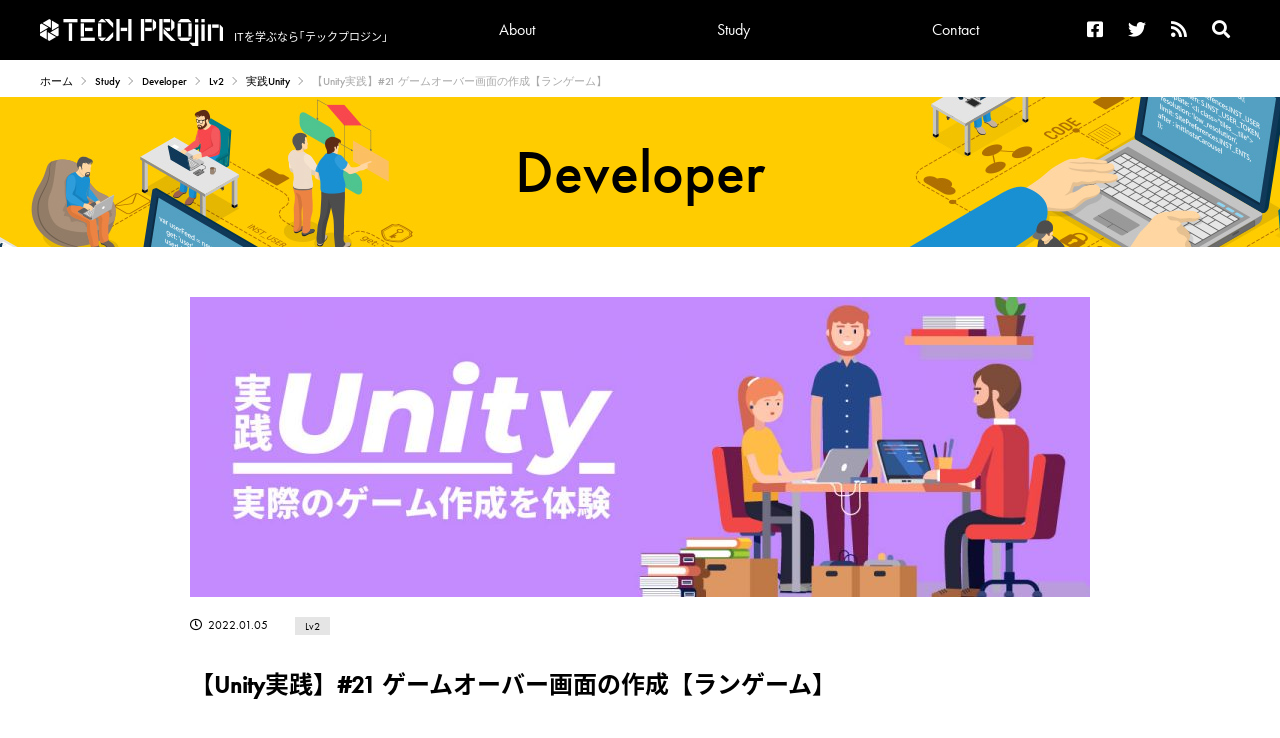

--- FILE ---
content_type: text/html; charset=UTF-8
request_url: https://tech.pjin.jp/blog/2022/01/05/unity-rungame-21
body_size: 57251
content:

<!doctype html>
<html lang="ja">
<head>
  <meta charset="utf-8">

  <meta name="description" content="" />
  <meta name="keywords" content="" />
  <meta name="robots" content="INDEX, FOLLOW" />
  <script src="https://kit.fontawesome.com/8ce61bd09b.js" crossorigin="anonymous"></script>
  <link rel="stylesheet" type="text/css" href="https://tech.pjin.jp/wp-content/themes/techprojin/assets/css/html5reset.css" />
  <link rel="stylesheet" type="text/css" href="https://tech.pjin.jp/wp-content/themes/techprojin/assets/css/main_layout.css" />
  <link rel="stylesheet" type="text/css" href="https://tech.pjin.jp/wp-content/themes/techprojin/assets/css/contents.css" />
  <link href="https://fonts.googleapis.com/css2?family=Alata&display=swap" rel="stylesheet">
  <link rel="stylesheet" href="https://use.typekit.net/xcj2xkr.css">
  <meta name="viewport" content="width=device-width, minimum-scale=1, maximum-scale=1" />

  <script src="https://ajax.googleapis.com/ajax/libs/jquery/3.2.1/jquery.min.js"></script>
  <script type="text/javascript" src="https://tech.pjin.jp/wp-content/themes/techprojin/assets/js/main.js"></script>
  <script>
  (function(d) {
    var config = {
      kitId: 'mtc6pup',
      scriptTimeout: 3000,
      async: true
    },
    h=d.documentElement,t=setTimeout(function(){h.className=h.className.replace(/\bwf-loading\b/g,"")+" wf-inactive";},config.scriptTimeout),tk=d.createElement("script"),f=false,s=d.getElementsByTagName("script")[0],a;h.className+=" wf-loading";tk.src='https://use.typekit.net/'+config.kitId+'.js';tk.async=true;tk.onload=tk.onreadystatechange=function(){a=this.readyState;if(f||a&&a!="complete"&&a!="loaded")return;f=true;clearTimeout(t);try{Typekit.load(config)}catch(e){}};s.parentNode.insertBefore(tk,s)
  })(document);
</script>

  <title>【Unity実践】#21 ゲームオーバー画面の作成【ランゲーム】 | TECH PROjin</title>

		<!-- All in One SEO 4.9.3 - aioseo.com -->
	<meta name="robots" content="max-image-preview:large" />
	<meta name="author" content="morishita"/>
	<link rel="canonical" href="https://tech.pjin.jp/blog/2022/01/05/unity-rungame-21" />
	<meta name="generator" content="All in One SEO (AIOSEO) 4.9.3" />
		<meta property="og:locale" content="ja_JP" />
		<meta property="og:site_name" content="TECH PROjin | ITを学ぶなら「テックプロジン」" />
		<meta property="og:type" content="article" />
		<meta property="og:title" content="【Unity実践】#21 ゲームオーバー画面の作成【ランゲーム】 | TECH PROjin" />
		<meta property="og:url" content="https://tech.pjin.jp/blog/2022/01/05/unity-rungame-21" />
		<meta property="article:published_time" content="2022-01-05T09:43:20+00:00" />
		<meta property="article:modified_time" content="2022-02-27T22:39:27+00:00" />
		<meta name="twitter:card" content="summary" />
		<meta name="twitter:title" content="【Unity実践】#21 ゲームオーバー画面の作成【ランゲーム】 | TECH PROjin" />
		<script type="application/ld+json" class="aioseo-schema">
			{"@context":"https:\/\/schema.org","@graph":[{"@type":"BreadcrumbList","@id":"https:\/\/tech.pjin.jp\/blog\/2022\/01\/05\/unity-rungame-21#breadcrumblist","itemListElement":[{"@type":"ListItem","@id":"https:\/\/tech.pjin.jp#listItem","position":1,"name":"\u30db\u30fc\u30e0","item":"https:\/\/tech.pjin.jp","nextItem":{"@type":"ListItem","@id":"https:\/\/tech.pjin.jp\/blog\/developer\/#listItem","name":"Developer"}},{"@type":"ListItem","@id":"https:\/\/tech.pjin.jp\/blog\/developer\/#listItem","position":2,"name":"Developer","item":"https:\/\/tech.pjin.jp\/blog\/developer\/","nextItem":{"@type":"ListItem","@id":"https:\/\/tech.pjin.jp\/blog\/developer_category\/lv2\/#listItem","name":"Lv2"},"previousItem":{"@type":"ListItem","@id":"https:\/\/tech.pjin.jp#listItem","name":"\u30db\u30fc\u30e0"}},{"@type":"ListItem","@id":"https:\/\/tech.pjin.jp\/blog\/developer_category\/lv2\/#listItem","position":3,"name":"Lv2","item":"https:\/\/tech.pjin.jp\/blog\/developer_category\/lv2\/","nextItem":{"@type":"ListItem","@id":"https:\/\/tech.pjin.jp\/blog\/developer_category\/%e5%ae%9f%e8%b7%b5unity%e3%82%b2%e3%83%bc%e3%83%a0%e9%96%8b%e7%99%ba\/#listItem","name":"\u5b9f\u8df5Unity"},"previousItem":{"@type":"ListItem","@id":"https:\/\/tech.pjin.jp\/blog\/developer\/#listItem","name":"Developer"}},{"@type":"ListItem","@id":"https:\/\/tech.pjin.jp\/blog\/developer_category\/%e5%ae%9f%e8%b7%b5unity%e3%82%b2%e3%83%bc%e3%83%a0%e9%96%8b%e7%99%ba\/#listItem","position":4,"name":"\u5b9f\u8df5Unity","item":"https:\/\/tech.pjin.jp\/blog\/developer_category\/%e5%ae%9f%e8%b7%b5unity%e3%82%b2%e3%83%bc%e3%83%a0%e9%96%8b%e7%99%ba\/","nextItem":{"@type":"ListItem","@id":"https:\/\/tech.pjin.jp\/blog\/2022\/01\/05\/unity-rungame-21#listItem","name":"\u3010Unity\u5b9f\u8df5\u3011#21 \u30b2\u30fc\u30e0\u30aa\u30fc\u30d0\u30fc\u753b\u9762\u306e\u4f5c\u6210\u3010\u30e9\u30f3\u30b2\u30fc\u30e0\u3011"},"previousItem":{"@type":"ListItem","@id":"https:\/\/tech.pjin.jp\/blog\/developer_category\/lv2\/#listItem","name":"Lv2"}},{"@type":"ListItem","@id":"https:\/\/tech.pjin.jp\/blog\/2022\/01\/05\/unity-rungame-21#listItem","position":5,"name":"\u3010Unity\u5b9f\u8df5\u3011#21 \u30b2\u30fc\u30e0\u30aa\u30fc\u30d0\u30fc\u753b\u9762\u306e\u4f5c\u6210\u3010\u30e9\u30f3\u30b2\u30fc\u30e0\u3011","previousItem":{"@type":"ListItem","@id":"https:\/\/tech.pjin.jp\/blog\/developer_category\/%e5%ae%9f%e8%b7%b5unity%e3%82%b2%e3%83%bc%e3%83%a0%e9%96%8b%e7%99%ba\/#listItem","name":"\u5b9f\u8df5Unity"}}]},{"@type":"Organization","@id":"https:\/\/tech.pjin.jp\/#organization","name":"TECH PROjin","description":"IT\u3092\u5b66\u3076\u306a\u3089\u300c\u30c6\u30c3\u30af\u30d7\u30ed\u30b8\u30f3\u300d","url":"https:\/\/tech.pjin.jp\/"},{"@type":"Person","@id":"https:\/\/tech.pjin.jp\/blog\/author\/morishita\/#author","url":"https:\/\/tech.pjin.jp\/blog\/author\/morishita\/","name":"morishita","image":{"@type":"ImageObject","@id":"https:\/\/tech.pjin.jp\/blog\/2022\/01\/05\/unity-rungame-21#authorImage","url":"https:\/\/secure.gravatar.com\/avatar\/b139347cc539194a504f5fa995afea54bcb971d887cc49d38d6edd5c38b6607a?s=96&d=mm&r=g","width":96,"height":96,"caption":"morishita"}},{"@type":"WebPage","@id":"https:\/\/tech.pjin.jp\/blog\/2022\/01\/05\/unity-rungame-21#webpage","url":"https:\/\/tech.pjin.jp\/blog\/2022\/01\/05\/unity-rungame-21","name":"\u3010Unity\u5b9f\u8df5\u3011#21 \u30b2\u30fc\u30e0\u30aa\u30fc\u30d0\u30fc\u753b\u9762\u306e\u4f5c\u6210\u3010\u30e9\u30f3\u30b2\u30fc\u30e0\u3011 | TECH PROjin","inLanguage":"ja","isPartOf":{"@id":"https:\/\/tech.pjin.jp\/#website"},"breadcrumb":{"@id":"https:\/\/tech.pjin.jp\/blog\/2022\/01\/05\/unity-rungame-21#breadcrumblist"},"author":{"@id":"https:\/\/tech.pjin.jp\/blog\/author\/morishita\/#author"},"creator":{"@id":"https:\/\/tech.pjin.jp\/blog\/author\/morishita\/#author"},"image":{"@type":"ImageObject","url":"https:\/\/tech.pjin.jp\/wp-content\/uploads\/2021\/07\/unity2.jpg","@id":"https:\/\/tech.pjin.jp\/blog\/2022\/01\/05\/unity-rungame-21\/#mainImage","width":1200,"height":450},"primaryImageOfPage":{"@id":"https:\/\/tech.pjin.jp\/blog\/2022\/01\/05\/unity-rungame-21#mainImage"},"datePublished":"2022-01-05T18:43:20+09:00","dateModified":"2022-02-28T07:39:27+09:00"},{"@type":"WebSite","@id":"https:\/\/tech.pjin.jp\/#website","url":"https:\/\/tech.pjin.jp\/","name":"TECH PROjin","description":"IT\u3092\u5b66\u3076\u306a\u3089\u300c\u30c6\u30c3\u30af\u30d7\u30ed\u30b8\u30f3\u300d","inLanguage":"ja","publisher":{"@id":"https:\/\/tech.pjin.jp\/#organization"}}]}
		</script>
		<!-- All in One SEO -->

<link rel='dns-prefetch' href='//www.googletagmanager.com' />
<link rel="alternate" title="oEmbed (JSON)" type="application/json+oembed" href="https://tech.pjin.jp/wp-json/oembed/1.0/embed?url=https%3A%2F%2Ftech.pjin.jp%2Fblog%2F2022%2F01%2F05%2Funity-rungame-21" />
<link rel="alternate" title="oEmbed (XML)" type="text/xml+oembed" href="https://tech.pjin.jp/wp-json/oembed/1.0/embed?url=https%3A%2F%2Ftech.pjin.jp%2Fblog%2F2022%2F01%2F05%2Funity-rungame-21&#038;format=xml" />
<style id='wp-img-auto-sizes-contain-inline-css' type='text/css'>
img:is([sizes=auto i],[sizes^="auto," i]){contain-intrinsic-size:3000px 1500px}
/*# sourceURL=wp-img-auto-sizes-contain-inline-css */
</style>
<style id='wp-emoji-styles-inline-css' type='text/css'>

	img.wp-smiley, img.emoji {
		display: inline !important;
		border: none !important;
		box-shadow: none !important;
		height: 1em !important;
		width: 1em !important;
		margin: 0 0.07em !important;
		vertical-align: -0.1em !important;
		background: none !important;
		padding: 0 !important;
	}
/*# sourceURL=wp-emoji-styles-inline-css */
</style>
<link rel='stylesheet' id='wp-block-library-css' href='https://tech.pjin.jp/wp-includes/css/dist/block-library/style.min.css?ver=cf6c3dd43187045091bc645b785a5a60' type='text/css' media='all' />
<style id='global-styles-inline-css' type='text/css'>
:root{--wp--preset--aspect-ratio--square: 1;--wp--preset--aspect-ratio--4-3: 4/3;--wp--preset--aspect-ratio--3-4: 3/4;--wp--preset--aspect-ratio--3-2: 3/2;--wp--preset--aspect-ratio--2-3: 2/3;--wp--preset--aspect-ratio--16-9: 16/9;--wp--preset--aspect-ratio--9-16: 9/16;--wp--preset--color--black: #000000;--wp--preset--color--cyan-bluish-gray: #abb8c3;--wp--preset--color--white: #ffffff;--wp--preset--color--pale-pink: #f78da7;--wp--preset--color--vivid-red: #cf2e2e;--wp--preset--color--luminous-vivid-orange: #ff6900;--wp--preset--color--luminous-vivid-amber: #fcb900;--wp--preset--color--light-green-cyan: #7bdcb5;--wp--preset--color--vivid-green-cyan: #00d084;--wp--preset--color--pale-cyan-blue: #8ed1fc;--wp--preset--color--vivid-cyan-blue: #0693e3;--wp--preset--color--vivid-purple: #9b51e0;--wp--preset--gradient--vivid-cyan-blue-to-vivid-purple: linear-gradient(135deg,rgb(6,147,227) 0%,rgb(155,81,224) 100%);--wp--preset--gradient--light-green-cyan-to-vivid-green-cyan: linear-gradient(135deg,rgb(122,220,180) 0%,rgb(0,208,130) 100%);--wp--preset--gradient--luminous-vivid-amber-to-luminous-vivid-orange: linear-gradient(135deg,rgb(252,185,0) 0%,rgb(255,105,0) 100%);--wp--preset--gradient--luminous-vivid-orange-to-vivid-red: linear-gradient(135deg,rgb(255,105,0) 0%,rgb(207,46,46) 100%);--wp--preset--gradient--very-light-gray-to-cyan-bluish-gray: linear-gradient(135deg,rgb(238,238,238) 0%,rgb(169,184,195) 100%);--wp--preset--gradient--cool-to-warm-spectrum: linear-gradient(135deg,rgb(74,234,220) 0%,rgb(151,120,209) 20%,rgb(207,42,186) 40%,rgb(238,44,130) 60%,rgb(251,105,98) 80%,rgb(254,248,76) 100%);--wp--preset--gradient--blush-light-purple: linear-gradient(135deg,rgb(255,206,236) 0%,rgb(152,150,240) 100%);--wp--preset--gradient--blush-bordeaux: linear-gradient(135deg,rgb(254,205,165) 0%,rgb(254,45,45) 50%,rgb(107,0,62) 100%);--wp--preset--gradient--luminous-dusk: linear-gradient(135deg,rgb(255,203,112) 0%,rgb(199,81,192) 50%,rgb(65,88,208) 100%);--wp--preset--gradient--pale-ocean: linear-gradient(135deg,rgb(255,245,203) 0%,rgb(182,227,212) 50%,rgb(51,167,181) 100%);--wp--preset--gradient--electric-grass: linear-gradient(135deg,rgb(202,248,128) 0%,rgb(113,206,126) 100%);--wp--preset--gradient--midnight: linear-gradient(135deg,rgb(2,3,129) 0%,rgb(40,116,252) 100%);--wp--preset--font-size--small: 13px;--wp--preset--font-size--medium: 20px;--wp--preset--font-size--large: 36px;--wp--preset--font-size--x-large: 42px;--wp--preset--spacing--20: 0.44rem;--wp--preset--spacing--30: 0.67rem;--wp--preset--spacing--40: 1rem;--wp--preset--spacing--50: 1.5rem;--wp--preset--spacing--60: 2.25rem;--wp--preset--spacing--70: 3.38rem;--wp--preset--spacing--80: 5.06rem;--wp--preset--shadow--natural: 6px 6px 9px rgba(0, 0, 0, 0.2);--wp--preset--shadow--deep: 12px 12px 50px rgba(0, 0, 0, 0.4);--wp--preset--shadow--sharp: 6px 6px 0px rgba(0, 0, 0, 0.2);--wp--preset--shadow--outlined: 6px 6px 0px -3px rgb(255, 255, 255), 6px 6px rgb(0, 0, 0);--wp--preset--shadow--crisp: 6px 6px 0px rgb(0, 0, 0);}:where(.is-layout-flex){gap: 0.5em;}:where(.is-layout-grid){gap: 0.5em;}body .is-layout-flex{display: flex;}.is-layout-flex{flex-wrap: wrap;align-items: center;}.is-layout-flex > :is(*, div){margin: 0;}body .is-layout-grid{display: grid;}.is-layout-grid > :is(*, div){margin: 0;}:where(.wp-block-columns.is-layout-flex){gap: 2em;}:where(.wp-block-columns.is-layout-grid){gap: 2em;}:where(.wp-block-post-template.is-layout-flex){gap: 1.25em;}:where(.wp-block-post-template.is-layout-grid){gap: 1.25em;}.has-black-color{color: var(--wp--preset--color--black) !important;}.has-cyan-bluish-gray-color{color: var(--wp--preset--color--cyan-bluish-gray) !important;}.has-white-color{color: var(--wp--preset--color--white) !important;}.has-pale-pink-color{color: var(--wp--preset--color--pale-pink) !important;}.has-vivid-red-color{color: var(--wp--preset--color--vivid-red) !important;}.has-luminous-vivid-orange-color{color: var(--wp--preset--color--luminous-vivid-orange) !important;}.has-luminous-vivid-amber-color{color: var(--wp--preset--color--luminous-vivid-amber) !important;}.has-light-green-cyan-color{color: var(--wp--preset--color--light-green-cyan) !important;}.has-vivid-green-cyan-color{color: var(--wp--preset--color--vivid-green-cyan) !important;}.has-pale-cyan-blue-color{color: var(--wp--preset--color--pale-cyan-blue) !important;}.has-vivid-cyan-blue-color{color: var(--wp--preset--color--vivid-cyan-blue) !important;}.has-vivid-purple-color{color: var(--wp--preset--color--vivid-purple) !important;}.has-black-background-color{background-color: var(--wp--preset--color--black) !important;}.has-cyan-bluish-gray-background-color{background-color: var(--wp--preset--color--cyan-bluish-gray) !important;}.has-white-background-color{background-color: var(--wp--preset--color--white) !important;}.has-pale-pink-background-color{background-color: var(--wp--preset--color--pale-pink) !important;}.has-vivid-red-background-color{background-color: var(--wp--preset--color--vivid-red) !important;}.has-luminous-vivid-orange-background-color{background-color: var(--wp--preset--color--luminous-vivid-orange) !important;}.has-luminous-vivid-amber-background-color{background-color: var(--wp--preset--color--luminous-vivid-amber) !important;}.has-light-green-cyan-background-color{background-color: var(--wp--preset--color--light-green-cyan) !important;}.has-vivid-green-cyan-background-color{background-color: var(--wp--preset--color--vivid-green-cyan) !important;}.has-pale-cyan-blue-background-color{background-color: var(--wp--preset--color--pale-cyan-blue) !important;}.has-vivid-cyan-blue-background-color{background-color: var(--wp--preset--color--vivid-cyan-blue) !important;}.has-vivid-purple-background-color{background-color: var(--wp--preset--color--vivid-purple) !important;}.has-black-border-color{border-color: var(--wp--preset--color--black) !important;}.has-cyan-bluish-gray-border-color{border-color: var(--wp--preset--color--cyan-bluish-gray) !important;}.has-white-border-color{border-color: var(--wp--preset--color--white) !important;}.has-pale-pink-border-color{border-color: var(--wp--preset--color--pale-pink) !important;}.has-vivid-red-border-color{border-color: var(--wp--preset--color--vivid-red) !important;}.has-luminous-vivid-orange-border-color{border-color: var(--wp--preset--color--luminous-vivid-orange) !important;}.has-luminous-vivid-amber-border-color{border-color: var(--wp--preset--color--luminous-vivid-amber) !important;}.has-light-green-cyan-border-color{border-color: var(--wp--preset--color--light-green-cyan) !important;}.has-vivid-green-cyan-border-color{border-color: var(--wp--preset--color--vivid-green-cyan) !important;}.has-pale-cyan-blue-border-color{border-color: var(--wp--preset--color--pale-cyan-blue) !important;}.has-vivid-cyan-blue-border-color{border-color: var(--wp--preset--color--vivid-cyan-blue) !important;}.has-vivid-purple-border-color{border-color: var(--wp--preset--color--vivid-purple) !important;}.has-vivid-cyan-blue-to-vivid-purple-gradient-background{background: var(--wp--preset--gradient--vivid-cyan-blue-to-vivid-purple) !important;}.has-light-green-cyan-to-vivid-green-cyan-gradient-background{background: var(--wp--preset--gradient--light-green-cyan-to-vivid-green-cyan) !important;}.has-luminous-vivid-amber-to-luminous-vivid-orange-gradient-background{background: var(--wp--preset--gradient--luminous-vivid-amber-to-luminous-vivid-orange) !important;}.has-luminous-vivid-orange-to-vivid-red-gradient-background{background: var(--wp--preset--gradient--luminous-vivid-orange-to-vivid-red) !important;}.has-very-light-gray-to-cyan-bluish-gray-gradient-background{background: var(--wp--preset--gradient--very-light-gray-to-cyan-bluish-gray) !important;}.has-cool-to-warm-spectrum-gradient-background{background: var(--wp--preset--gradient--cool-to-warm-spectrum) !important;}.has-blush-light-purple-gradient-background{background: var(--wp--preset--gradient--blush-light-purple) !important;}.has-blush-bordeaux-gradient-background{background: var(--wp--preset--gradient--blush-bordeaux) !important;}.has-luminous-dusk-gradient-background{background: var(--wp--preset--gradient--luminous-dusk) !important;}.has-pale-ocean-gradient-background{background: var(--wp--preset--gradient--pale-ocean) !important;}.has-electric-grass-gradient-background{background: var(--wp--preset--gradient--electric-grass) !important;}.has-midnight-gradient-background{background: var(--wp--preset--gradient--midnight) !important;}.has-small-font-size{font-size: var(--wp--preset--font-size--small) !important;}.has-medium-font-size{font-size: var(--wp--preset--font-size--medium) !important;}.has-large-font-size{font-size: var(--wp--preset--font-size--large) !important;}.has-x-large-font-size{font-size: var(--wp--preset--font-size--x-large) !important;}
/*# sourceURL=global-styles-inline-css */
</style>

<style id='classic-theme-styles-inline-css' type='text/css'>
/*! This file is auto-generated */
.wp-block-button__link{color:#fff;background-color:#32373c;border-radius:9999px;box-shadow:none;text-decoration:none;padding:calc(.667em + 2px) calc(1.333em + 2px);font-size:1.125em}.wp-block-file__button{background:#32373c;color:#fff;text-decoration:none}
/*# sourceURL=/wp-includes/css/classic-themes.min.css */
</style>
<link rel='stylesheet' id='toc-screen-css' href='https://tech.pjin.jp/wp-content/plugins/table-of-contents-plus/screen.min.css?ver=2411.1' type='text/css' media='all' />
<link rel='stylesheet' id='unitydog-css' href='https://tech.pjin.jp/wp-content/plugins/unitydog/unitydog.css?ver=cf6c3dd43187045091bc645b785a5a60' type='text/css' media='all' />
<link rel='stylesheet' id='wp-v-icons-css-css' href='https://tech.pjin.jp/wp-content/plugins/wp-visual-icon-fonts/css/wpvi-fa4.css?ver=cf6c3dd43187045091bc645b785a5a60' type='text/css' media='all' />
<script type="text/javascript" src="https://tech.pjin.jp/wp-includes/js/jquery/jquery.min.js?ver=3.7.1" id="jquery-core-js"></script>
<script type="text/javascript" src="https://tech.pjin.jp/wp-includes/js/jquery/jquery-migrate.min.js?ver=3.4.1" id="jquery-migrate-js"></script>
<script type="text/javascript" src="https://tech.pjin.jp/wp-content/plugins/unitydog/unityobject2.js?ver=cf6c3dd43187045091bc645b785a5a60" id="unityobject2-js"></script>
<script type="text/javascript" id="unitydog-js-extra">
/* <![CDATA[ */
var unitydogsettings = {"fullscreen":"https://tech.pjin.jp/wp-content/plugins/unitydog/ctrl_fullscreen.png","restore":"https://tech.pjin.jp/wp-content/plugins/unitydog/ctrl_restore.png"};
//# sourceURL=unitydog-js-extra
/* ]]> */
</script>
<script type="text/javascript" src="https://tech.pjin.jp/wp-content/plugins/unitydog/unitydog.js?ver=cf6c3dd43187045091bc645b785a5a60" id="unitydog-js"></script>
<link rel="https://api.w.org/" href="https://tech.pjin.jp/wp-json/" /><link rel="alternate" title="JSON" type="application/json" href="https://tech.pjin.jp/wp-json/wp/v2/developer/77644" /><link rel="EditURI" type="application/rsd+xml" title="RSD" href="https://tech.pjin.jp/xmlrpc.php?rsd" />

<link rel='shortlink' href='https://tech.pjin.jp/?p=77644' />
<meta name="generator" content="Site Kit by Google 1.170.0" /><meta name="google-site-verification" content="xRIHSShaSCSd_rBNn8Aah5H4FXxoWv5EdpeDTwDoFY0">
<!-- Site Kit が追加した Google AdSense メタタグ -->
<meta name="google-adsense-platform-account" content="ca-host-pub-2644536267352236">
<meta name="google-adsense-platform-domain" content="sitekit.withgoogle.com">
<!-- Site Kit が追加した End Google AdSense メタタグ -->
<link rel="icon" href="https://tech.pjin.jp/wp-content/uploads/2021/07/cropped-favicon2-32x32.png" sizes="32x32" />
<link rel="icon" href="https://tech.pjin.jp/wp-content/uploads/2021/07/cropped-favicon2-192x192.png" sizes="192x192" />
<link rel="apple-touch-icon" href="https://tech.pjin.jp/wp-content/uploads/2021/07/cropped-favicon2-180x180.png" />
<meta name="msapplication-TileImage" content="https://tech.pjin.jp/wp-content/uploads/2021/07/cropped-favicon2-270x270.png" />
		<style type="text/css" id="wp-custom-css">
			table {
  border-collapse: collapse;
}
th, td {
  border: 1px solid #333;
	padding:3%;
}

.c-articleBodyArea table{width:100%;}
.c-articleBodyArea table tr th{background:#eee;}
.aka{color:red;}
.midashi{
	font-size: 18px;
	font-weight: bold;
	text-decoration: underline;
}
.matome {
	border: 1px solid;
	border-radius: 10px;
	border-color: #000080;
	background-color: #ffffff;
}
.box27 {
	position: relative;
  margin: 2em 0;
  padding: 0.5em 1em;
  border: solid 3px #444444;
	padding-top: 20px;
  padding-bottom: 20px;
}
.box27 .box-title {
  position: absolute;
  display: inline-block;
  top: -27px;
  left: -3px;
  padding: 0 9px;
  height: 25px;
  line-height: 27px;
  font-size: 17px;
  background: #444444;
  color: #ffffff;
  font-weight: bold;
  border-radius: 5px 5px 0 0;
}

.syntaxhighlighter{border: 1px solid #ccc;}
.c-articleBodyArea .syntaxhighlighter .line.alt2 {
    background-color: #F8F8F8 !important;
}
blockquote{
	position: relative;
	padding: 30px 39px 30px 39px;
	box-sizing: border-box;
	font-style: italic;
	color: #464646;
	background: #f6f6f6;
	border: none;
	border-top: solid 3px #000;
	border-bottom: solid 3px #000;
}
blockquote:before{
	display: inline-block;
	position: absolute;
	width: 32px;
	height: 32px;
	vertical-align: middle;
	text-align: center;
	content: "\f10d";
	font-family: "Font Awesome 5 Free";
	font-weight: 900;
	color: #FFF;
	font-size: 16px;
	line-height: 30px;
	background: #000;
}
blockquote:after{
	display: inline-block;
	position: absolute;
	width: 32px;
	height: 32px;
	vertical-align: middle;
	text-align: center;
	content: "\f10e";
	font-family: "Font Awesome 5 Free";
	font-weight: 900;
	color: #FFF;
	font-size: 16px;
	line-height: 30px;
	background: #000;
}
blockquote:before{
	top: 0; left: 0;
}
blockquote:after{
	bottom: 0; right: 0;
}
blockquote + p{
	margin-top: 1.6em;
}
blockquote p {
	position: relative;
	padding: 0;
	margin: 10px 0;
	z-index: 3;
	line-height: 1.7;
}
blockquote > p:last-child{ 
  margin-bottom: 0 !important;
	margin-top: 0 !important;
}
.c-articleBodyArea {
    font-family: noto-sans-cjk-jp, sans-serif;
}
th, td {
    line-height:1.5em;
}		</style>
			<script data-ad-client="ca-pub-8099171454579388" async src="https://pagead2.googlesyndication.com/pagead/js/adsbygoogle.js"></script>

<script type='text/javascript' src='https://www.googletagmanager.com/gtag/js?id=UA-41830820-2' id='google_gtagjs-js' async></script>
<script type='text/javascript' id='google_gtagjs-js-after'>
window.dataLayer = window.dataLayer || [];function gtag(){dataLayer.push(arguments);}
gtag('set', 'linker', {"domains":["tech.pjin.jp"]} );
gtag("js", new Date());
gtag("set", "developer_id.dZTNiMT", true);
gtag("config", "UA-41830820-2", {
  "anonymize_ip":true,
  "custom_map":{"dimension1":"author","dimension2":"release"},
  'author': 'morishita',
  'release': '2022-01'
});

/*
gtag('event', 'event1', {
  'author': 'morishita',
  'release': '2022-01'
});
*/

</script>

</head>

<body>
  <div class="c-flow">
    <header class="p-header">
      <div class="p-headerInner">
        <div class="p-headerNaviMenuBtn">
          <div class="p-headerNaviMenuBtnInner">
            <span></span>
            <span></span>
            <span></span>
          </div>
        </div>
        <a href="https://tech.pjin.jp">
          <div class="p-headerTitle">
              <div class="p-headerTitle__logo">
                <img src="https://tech.pjin.jp/wp-content/themes/techprojin/assets/images/top/logo.png" alt="TECHPROjin">
              </div>
              <div class="p-headerTitle_txt u-f-notoSansCjkJp">
                ITを学ぶなら<br class="p-headerTitleBr">｢テックプロジン｣
              </div>
          </div>          
        </a>
        <div class="p-headerLinks">
          <div class="p-headerSpSearch">
            <form role="search" method="get" id="searchform" action="https://tech.pjin.jp/" class="p-headerSpSearchForm">
              <input type="text" value="" name="s" id="s">
              <button type="submit" id="searchsubmit" value="検索"><i class="fas fa-search"></i></button>
            </form>
          </div>
          <nav class="p-headerGlobalNavi">
            <ul class="p-headerGlobalNaviLinks">
              <li class="p-headerGlobalNaviLinks__item">
                <a href="https://tech.pjin.jp/about" class="p-headerGlobalNaviLinkAnc">
                  About
                </a>
              </li>
              <li class="p-headerGlobalNaviLinks__item p-headerGlobalNaviLinks__item--tab">
                <div class="p-headerGlobalNaviLinkTab">
                  Study
                </div>
                <ul class="p-headerGlobalNaviLinkTabList">
                  <li class="p-headerGlobalNaviLinkTabList__item">
                    <a href="https://tech.pjin.jp/blog/developer/">
                      Developer
                    </a>
                  </li>
                  <li class="p-headerGlobalNaviLinkTabList__item">
                    <a href="https://tech.pjin.jp/blog/infra_engneer/">
                      Infra Engineer
                    </a>
                  </li>
                </ul>
              </li>
              <!--li class="p-headerGlobalNaviLinks__item p-headerGlobalNaviLinks__item--tab">
                <div class="p-headerGlobalNaviLinkTab">
                  News &amp; Tips
                </div>
                <ul class="p-headerGlobalNaviLinkTabList">
                  <li class="p-headerGlobalNaviLinkTabList__item">
                    <a href="https://tech.pjin.jp/blog/info/">
                      News
                    </a>
                  </li>
                  <li class="p-headerGlobalNaviLinkTabList__item">
                    <a href="https://tech.pjin.jp/tips">
                      Tips
                    </a>
                  </li>
                </ul>
              </li-->
              <li class="p-headerGlobalNaviLinks__item" class="p-headerGlobalNaviLinkAnc">
                <a href="https://tech.pjin.jp/contact" class="p-headerGlobalNaviLinkAnc">
                  Contact
                </a>
              </li>
            </ul>
          </nav>
          <ul class="p-headerIcons">
            <li class="p-headerIcons__item">
              <a href="https://www.facebook.com/techpjin?fref=ts" target="_blank">
                <i class="fab fa-facebook-square"></i>
              </a>
            </li>
            <li class="p-headerIcons__item">
              <a href="https://twitter.com/tech_pjin" target="_blank">
                <i class="fab fa-twitter"></i>
              </a>
            </li>
            <li class="p-headerIcons__item">
              <a href="https://tech.pjin.jp/feed/" target="_blank">
                <i class="fas fa-rss"></i>
              </a>
            </li>
            <li class="p-headerIcons__item p-headerIcons__item--search">
              <form role="search" method="get" id="searchform" action="https://tech.pjin.jp/" class="p-headerIconsSearchForm">
                <input type="text" value="" name="s" id="s">
                <button type="submit" id="searchsubmit" value="検索"><i class="fas fa-search"></i></button>
              </form>
              <a href="#" class="p-headerSearchInactiveIcon">
                <i class="fas fa-search"></i>
              </a>
            </li>
          </ul>
        </div>
      </div>
    </header>
  </div>

  <div class="l-wrap">
    <div class="c-breadcrumb">
      <ul class="c-breadcrumbLinks">
        <li class="c-breadcrumbLinks__item">
          <a href="https://tech.pjin.jp">ホーム</a>
        </li>
        <li class="c-breadcrumbLinks__item">
          <a href="https://tech.pjin.jp#topStudy"><span class="c-breadcrumbLinks__itemAlata">Study</span></a>
        </li>
        <li class="c-breadcrumbLinks__item">
          <a href="https://tech.pjin.jp/blog/developer/"><span class="c-breadcrumbLinks__itemAlata">Developer</span></a>
        </li>
                                                      <li class="c-breadcrumbLinks__item">
            <a href="https://tech.pjin.jp/blog/developer_category/lv2/"><span class="c-breadcrumbLinks__itemAlata">Lv2</span></a>
          </li> 
                                      <li class="c-breadcrumbLinks__item">
            <a href="https://tech.pjin.jp/blog/developer_category/%e5%ae%9f%e8%b7%b5unity%e3%82%b2%e3%83%bc%e3%83%a0%e9%96%8b%e7%99%ba/"><span class="c-breadcrumbLinks__itemAlata">実践Unity</span></a>
          </li> 
                        <li class="c-breadcrumbLinks__item">
          <span class="c-breadcrumbLinks__itemAlata">【Unity実践】#21 ゲームオーバー画面の作成【ランゲーム】</span>
        </li>
      </ul>
    </div>
  </div>
  
  <section class="c-subBanner c-developer">
    <h2 class="c-subBannerHeading c-subBannerHeading--developer">Developer</h2>
  </section>
  
  <div class="l-articleSingleContents">
                  
      <article class="c-articleBody p-newsArticle">
        <div class="c-articleBodyHead">
          <figure class="c-articleBodyHead__mainImg">
                
                <picture>
                  <source media="(max-width: 690px)" srcset="https://tech.pjin.jp/wp-content/uploads/2021/06/unity2sp.jpg"/>
                  <img src="https://tech.pjin.jp/wp-content/uploads/2021/07/unity2-900x300.jpg" alt="【Unity実践】#21 ゲームオーバー画面の作成【ランゲーム】">
                </picture>
                                     </figure>
          <div class="c-articleBodyHead__info">
            <div class="c-articleBodyHead__infoDate">
              <i class="far fa-clock"></i>2022.01.05            </div>
            <div class="c-articleBodyHead__infoCategory">
                                          <a href="https://tech.pjin.jp/blog/developer_category/lv2/">Lv2</a>
            </div>
          </div>
          <h1 class="c-articleBodyHead__title">
            【Unity実践】#21 ゲームオーバー画面の作成【ランゲーム】          </h1>
        </div>
        <div class="c-articleBodyAuthor">
          <a href="https://tech.pjin.jp/blog/author/morishita/" class="c-articleBodyAuthorInfo">
            <div class="c-articleBodyAuthorInfo__icon"><span><i class="fas fa-user"></i></span></div>
            <div class="c-articleBodyAuthorInfo__name">morishita</div>
          </a>
          <div class="c-articleBodyAuthorSns">
            
<!-- facebook -->
<a href="https://www.facebook.com/sharer.php?src=bm&u=https%3A%2F%2Ftech.pjin.jp%2Fblog%2F2022%2F01%2F05%2Funity-rungame-21&t=%E3%80%90Unity%E5%AE%9F%E8%B7%B5%E3%80%91%2321+%E3%82%B2%E3%83%BC%E3%83%A0%E3%82%AA%E3%83%BC%E3%83%90%E3%83%BC%E7%94%BB%E9%9D%A2%E3%81%AE%E4%BD%9C%E6%88%90%E3%80%90%E3%83%A9%E3%83%B3%E3%82%B2%E3%83%BC%E3%83%A0%E3%80%91｜TECH PROjin" onclick="javascript:window.open(this.href, '', 'menubar=no,toolbar=no,resizable=yes,scrollbars=yes,height=300,width=600');return false;"><i class="fab fa-facebook"></i></a>
<!-- tweet -->
<a href="https://twitter.com/share?text=%E3%80%90Unity%E5%AE%9F%E8%B7%B5%E3%80%91%2321+%E3%82%B2%E3%83%BC%E3%83%A0%E3%82%AA%E3%83%BC%E3%83%90%E3%83%BC%E7%94%BB%E9%9D%A2%E3%81%AE%E4%BD%9C%E6%88%90%E3%80%90%E3%83%A9%E3%83%B3%E3%82%B2%E3%83%BC%E3%83%A0%E3%80%91&url=https://tech.pjin.jp/blog/2022/01/05/unity-rungame-21" rel="nofollow" data-show-count="false" onclick="javascript:window.open(this.href, '','menubar=no,toolbar=no,resizable=yes,scrollbars=yes,height=300,width=600');return false;" target="_blank"><i class="fab fa-twitter"></i></a>
          </div>
        </div>
        <div class="c-articleBodyArea">
          <h3>今回の内容</h3>
<p>今回はゲームオーバー画面を作成していきます。</p>
<p>※初めての方はこちらから<br />
⇒ <a href="https://tech.pjin.jp/blog/2021/08/28/unity-rungame-01" target="_blank" rel="noopener">【第１回記事】導入とサンプルの紹介</a></p>
<h3>完成イメージと親の作成</h3>
<p>完成イメージは以下です。<br />
<a href="https://tech.pjin.jp/wp-content/uploads/2022/01/image_181.png"><img fetchpriority="high" decoding="async" src="https://tech.pjin.jp/wp-content/uploads/2022/01/image_181.png" alt="" width="469" height="555" class="alignnone size-full wp-image-77645" srcset="https://tech.pjin.jp/wp-content/uploads/2022/01/image_181.png 469w, https://tech.pjin.jp/wp-content/uploads/2022/01/image_181-254x300.png 254w" sizes="(max-width: 469px) 100vw, 469px" /></a></p>
<p>ゲームオーバーの背景のパネル、テキスト、リトライボタンだけのシンプルな配置ですので、<br />
これまでのUIと比べてシンプルな作りとなっています。</p>
<p>Canvas の子要素として空のオブジェクトを作成し、名前を <strong>GameOverUI</strong> とします。<br />
以下の配置設定とします。<br />
<a href="https://tech.pjin.jp/wp-content/uploads/2022/01/image_182.png"><img decoding="async" src="https://tech.pjin.jp/wp-content/uploads/2022/01/image_182.png" alt="" width="366" height="316" class="alignnone size-full wp-image-77646" srcset="https://tech.pjin.jp/wp-content/uploads/2022/01/image_182.png 366w, https://tech.pjin.jp/wp-content/uploads/2022/01/image_182-300x259.png 300w" sizes="(max-width: 366px) 100vw, 366px" /></a></p>
<p>次セクション以降で、GameOverUI の子要素として各UIオブジェクトを配置していきます。</p>
<h3>背景のパネル</h3>
<p>パネルを使って、背景を半透明のグレーとします。<br />
GameOverUI の子要素として、Panel を配置します。</p>
<p>imageコンポーネントの Color を調整します。<br />
ここでは色を「000000」、アルファを「60」としました。<br />
<a href="https://tech.pjin.jp/wp-content/uploads/2022/01/image_184.png"><img decoding="async" src="https://tech.pjin.jp/wp-content/uploads/2022/01/image_184.png" alt="" width="233" height="509" class="alignnone size-full wp-image-77647" srcset="https://tech.pjin.jp/wp-content/uploads/2022/01/image_184.png 233w, https://tech.pjin.jp/wp-content/uploads/2022/01/image_184-137x300.png 137w" sizes="(max-width: 233px) 100vw, 233px" /></a></p>
<p>背景はこれで完成です。</p>
<h3>GameOverのメッセージ</h3>
<p>GameOverUI の子要素として Text を配置し、名前は <strong>GameOverText</strong> とします。<br />
配置と Text を以下の設定とします。<br />
<a href="https://tech.pjin.jp/wp-content/uploads/2022/01/image_185.png"><img loading="lazy" decoding="async" src="https://tech.pjin.jp/wp-content/uploads/2022/01/image_185.png" alt="" width="356" height="748" class="alignnone size-full wp-image-77648" srcset="https://tech.pjin.jp/wp-content/uploads/2022/01/image_185.png 356w, https://tech.pjin.jp/wp-content/uploads/2022/01/image_185-143x300.png 143w" sizes="auto, (max-width: 356px) 100vw, 356px" /></a><br />
文字の色は<strong>「C53DFF」</strong>としました。</p>
<p>テキストに影を付けて立体感を出すために、<strong>Shadowコンポーネント</strong>を追加して以下の設定とします。<br />
<a href="https://tech.pjin.jp/wp-content/uploads/2021/12/image_143.png"><img loading="lazy" decoding="async" src="https://tech.pjin.jp/wp-content/uploads/2021/12/image_143.png" alt="" width="369" height="111" class="alignnone size-full wp-image-77327" srcset="https://tech.pjin.jp/wp-content/uploads/2021/12/image_143.png 369w, https://tech.pjin.jp/wp-content/uploads/2021/12/image_143-300x90.png 300w" sizes="auto, (max-width: 369px) 100vw, 369px" /></a></p>
<p>以下の表示となります。<br />
<a href="https://tech.pjin.jp/wp-content/uploads/2022/01/image_186.png"><img loading="lazy" decoding="async" src="https://tech.pjin.jp/wp-content/uploads/2022/01/image_186.png" alt="" width="441" height="361" class="alignnone size-full wp-image-77649" srcset="https://tech.pjin.jp/wp-content/uploads/2022/01/image_186.png 441w, https://tech.pjin.jp/wp-content/uploads/2022/01/image_186-300x246.png 300w" sizes="auto, (max-width: 441px) 100vw, 441px" /></a></p>
<p>（関連記事）<br />
<a href="https://tech.pjin.jp/blog/2020/10/31/unity_text/" target="_blank" rel="noopener">uGUI（Text）の使い方を詳しく解説</a></p>
<h3>リトライボタン</h3>
<p>GameOverUI の子要素として Button を配置し、名前を <strong>RetryButton</strong> とします。<br />
配置と Button の色の設定を変更します。<br />
<a href="https://tech.pjin.jp/wp-content/uploads/2022/01/image_187.png"><img loading="lazy" decoding="async" src="https://tech.pjin.jp/wp-content/uploads/2022/01/image_187.png" alt="" width="358" height="635" class="alignnone size-full wp-image-77650" srcset="https://tech.pjin.jp/wp-content/uploads/2022/01/image_187.png 358w, https://tech.pjin.jp/wp-content/uploads/2022/01/image_187-169x300.png 169w" sizes="auto, (max-width: 358px) 100vw, 358px" /></a><br />
色については、以下の設定となっています。<br />
<strong>「Normal」「Highlighted」「Selected」⇒「C43DFF」<br />
「Pressed」⇒「B300FF」</strong></p>
<p>（関連記事）<br />
<a href="https://tech.pjin.jp/blog/2020/11/30/unity_button/" target="_blank" rel="noopener">uGUI（Button）の使い方を詳しく解説</a></p>
<p>ボタンにも影を付けるために Shadowコンポーネントを追加しておきます。<br />
<a href="https://tech.pjin.jp/wp-content/uploads/2021/12/image_150.png"><img loading="lazy" decoding="async" src="https://tech.pjin.jp/wp-content/uploads/2021/12/image_150.png" alt="" width="372" height="110" class="alignnone size-full wp-image-77334" srcset="https://tech.pjin.jp/wp-content/uploads/2021/12/image_150.png 372w, https://tech.pjin.jp/wp-content/uploads/2021/12/image_150-300x89.png 300w" sizes="auto, (max-width: 372px) 100vw, 372px" /></a></p>
<p>RetryButton の子要素の Text を編集します。<br />
<a href="https://tech.pjin.jp/wp-content/uploads/2022/01/image_188.png"><img loading="lazy" decoding="async" src="https://tech.pjin.jp/wp-content/uploads/2022/01/image_188.png" alt="" width="167" height="160" class="alignnone size-full wp-image-77651" /></a></p>
<p>以下の設定とします。<br />
<a href="https://tech.pjin.jp/wp-content/uploads/2022/01/image_189.png"><img loading="lazy" decoding="async" src="https://tech.pjin.jp/wp-content/uploads/2022/01/image_189.png" alt="" width="368" height="533" class="alignnone size-full wp-image-77652" srcset="https://tech.pjin.jp/wp-content/uploads/2022/01/image_189.png 368w, https://tech.pjin.jp/wp-content/uploads/2022/01/image_189-207x300.png 207w" sizes="auto, (max-width: 368px) 100vw, 368px" /></a></p>
<p>ここまでで表示の実装は完了となります。<br />
<a href="https://tech.pjin.jp/wp-content/uploads/2022/01/image_190.png"><img loading="lazy" decoding="async" src="https://tech.pjin.jp/wp-content/uploads/2022/01/image_190.png" alt="" width="432" height="373" class="alignnone size-full wp-image-77653" srcset="https://tech.pjin.jp/wp-content/uploads/2022/01/image_190.png 432w, https://tech.pjin.jp/wp-content/uploads/2022/01/image_190-300x259.png 300w" sizes="auto, (max-width: 432px) 100vw, 432px" /></a></p>
<h3>UIの表示切替</h3>
<p>ゲームオーバー時にUIが表示されるようにします。<br />
GameManagerScript の Updateメソッドを下記の通り編集します。</p>
<pre class="brush: csharp; highlight: [8,27,28,29,30,31,32,39,40,41,42]; title: ; notranslate" title="">
～ 省略 ～

public class GameManagerScript : MonoBehaviour
{
　　～ 省略 ～

    &#x5B;SerializeField]
    GameObject clearUI, gameOverUI;

　　～ 省略 ～

    void Update()
    {
        if (status == GAME_STATUS.Clear)
        {
            // 現在のステージで獲得したコインの枚数
            int getCoinNum = tempCoinNum - PlayerPrefs.GetInt(&quot;coinNum&quot;, 0);

            resultCoinText.text = getCoinNum.ToString().PadLeft(3) + &quot;/&quot; + stageCoinNum;
            clearUI.SetActive(true);

            // コインを保存
            PlayerPrefs.SetInt(&quot;coinNum&quot;, tempCoinNum);

            enabled = false;
        }
        else if (status == GAME_STATUS.GameOver)
        {
            Invoke(&quot;ShowGameOverUI&quot;, 3f);
            enabled = false;
            return;
        }

        coinNumText.text = tempCoinNum.ToString();
    }

　　～ 省略 ～

    private void ShowGameOverUI()
    {
        gameOverUI.SetActive(true);
    }
}
</pre>
<p>8行目は元々ある行に「gameOverUI」の定義だけ追加しています。<br />
ゲームオーバーになってから UI を表示するまでに少し遅延を持たせるために、Invoke を使用しています。</p>
<p>スクリプトを保存したら、Canvas > GameOverUI を非表示とします。<br />
<a href="https://tech.pjin.jp/wp-content/uploads/2022/01/image_192.png"><img loading="lazy" decoding="async" src="https://tech.pjin.jp/wp-content/uploads/2022/01/image_192.png" alt="" width="171" height="98" class="alignnone size-full wp-image-77657" /></a></p>
<p><a href="https://tech.pjin.jp/wp-content/uploads/2022/01/image_193.png"><img loading="lazy" decoding="async" src="https://tech.pjin.jp/wp-content/uploads/2022/01/image_193.png" alt="" width="492" height="70" class="alignnone size-full wp-image-77658" srcset="https://tech.pjin.jp/wp-content/uploads/2022/01/image_193.png 492w, https://tech.pjin.jp/wp-content/uploads/2022/01/image_193-300x43.png 300w" sizes="auto, (max-width: 492px) 100vw, 492px" /></a></p>
<p>GameManager > GameManagerScript の GameOverUI に、Canvas > GameOverUI を設定します。<br />
<a href="https://tech.pjin.jp/wp-content/uploads/2022/01/image_194.png"><img loading="lazy" decoding="async" src="https://tech.pjin.jp/wp-content/uploads/2022/01/image_194.png" alt="" width="491" height="227" class="alignnone size-full wp-image-77659" srcset="https://tech.pjin.jp/wp-content/uploads/2022/01/image_194.png 491w, https://tech.pjin.jp/wp-content/uploads/2022/01/image_194-300x139.png 300w" sizes="auto, (max-width: 491px) 100vw, 491px" /></a></p>
<p>敵に触れてゲームオーバーになった後で UI が表示されれば成功です。<br />
<a href="https://tech.pjin.jp/wp-content/uploads/2022/01/run_gif_025.gif"><img loading="lazy" decoding="async" src="https://tech.pjin.jp/wp-content/uploads/2022/01/run_gif_025.gif" alt="" width="436" height="773" class="alignnone size-full wp-image-77660" /></a></p>
<h3>リトライボタンの処理</h3>
<p>最後に、リトライボタンをクリックしたときに、現在のシーンを再読み込みするようにします。<br />
まずは GameMangerScript に、以下のメソッドを追加します。</p>
<pre class="brush: csharp; highlight: [7,8,9,10]; title: ; notranslate" title="">
～ 省略 ～

public class GameManagerScript : MonoBehaviour
{
　　～ 省略 ～

    public void LoadCurrentScene()
    {
        SceneManager.LoadScene(SceneManager.GetActiveScene().name);
    }

    public void LoadNextScene()
    {
        SceneManager.LoadScene(&quot;Stage1&quot;);
    }

　　～ 省略 ～
}
</pre>
<p>RetryButton の OnClick に、LoadCurrentSceneメソッドを設定します。<br />
<a href="https://tech.pjin.jp/wp-content/uploads/2022/01/image_191.png"><img loading="lazy" decoding="async" src="https://tech.pjin.jp/wp-content/uploads/2022/01/image_191.png" alt="" width="490" height="522" class="alignnone size-full wp-image-77654" srcset="https://tech.pjin.jp/wp-content/uploads/2022/01/image_191.png 490w, https://tech.pjin.jp/wp-content/uploads/2022/01/image_191-282x300.png 282w" sizes="auto, (max-width: 490px) 100vw, 490px" /></a></p>
<p>ゲームオーバーになった後、リトライボタンをクリックするとゲームが最初から始まれば成功です。</p>
<h3>おわりに</h3>
<p>ここまででゲームに必要な機能がかなり完成しました。<br />
次回以降は、最後の大きな山場となるステージ管理の仕組みを実装していきたいと思います！</p>
<p>&nbsp;<br />
<style>
.menu{
display:flex;
justify-content: space-around;
}
.menu .btn{
background: #000;
color: #fff;
margin: 2px;
flex: 1;
text-align:center;
cursor: pointer;
font-weight: bold;
position:relative;
transition: all 0.5s ease-out;
}
.menu .btn.hidden{
background: #aaa;
}
.menu .btn:not(.hidden):hover{
background: #333;
}
.menu .btn a{
color: white;
padding: 25px 30px;
display: flex;
justify-content: center;
}
.menu .btn.hidden a{
pointer-events: none;
}
.menu .btn i {
position: absolute;
top: calc(50% - 12px);
font-size: 24px;
}
.menu .btn i.fa-chevron-left{
left: 15px;
}
.menu .btn i.fa-chevron-right{
right: 15px;
}
.c-articleBodyPager{
display: none;
}
</style>

<div class="menu">
   <div class="btn {disp-prev}"><a href="https://tech.pjin.jp/blog/2022/01/05/unity-rungame-20"><i class="fas fa-chevron-left" aria-hidden="true"></i>前の記事</a></div>
   <div class="btn"><a href="https://tech.pjin.jp/blog/developer/%E5%AE%9F%E8%B7%B5unity%E3%82%B2%E3%83%BC%E3%83%A0%E3%83%97%E3%83%AD%E3%82%B0%E3%83%A9%E3%83%9F%E3%83%B3%E3%82%B0-%E9%80%A3%E8%BC%89%E7%9B%AE%E6%AC%A1/">目次</a></div>
   <div class="btn {disp-next}"><a href="https://tech.pjin.jp/blog/2022/02/07/unity-rungame-22">次の記事<i class="fas fa-chevron-right" aria-hidden="true"></i></a></div>
</div>
<p>&nbsp;<br />
関連リンク &#x27a1; <a href="https://tech.pjin.jp/blog/developer/「初心者のための」unityゲーム制作-連載目次/">「初心者のための」Unityゲーム制作 目次</a></p>
<p>© Unity Technologies Japan/UCL</p>
        </div>
               
        <div class="c-articleBodyUnderSns">
          
<!-- facebook -->
<a href="https://www.facebook.com/sharer.php?src=bm&u=https%3A%2F%2Ftech.pjin.jp%2Fblog%2F2022%2F01%2F05%2Funity-rungame-21&t=%E3%80%90Unity%E5%AE%9F%E8%B7%B5%E3%80%91%2321+%E3%82%B2%E3%83%BC%E3%83%A0%E3%82%AA%E3%83%BC%E3%83%90%E3%83%BC%E7%94%BB%E9%9D%A2%E3%81%AE%E4%BD%9C%E6%88%90%E3%80%90%E3%83%A9%E3%83%B3%E3%82%B2%E3%83%BC%E3%83%A0%E3%80%91｜TECH PROjin" onclick="javascript:window.open(this.href, '', 'menubar=no,toolbar=no,resizable=yes,scrollbars=yes,height=300,width=600');return false;"><i class="fab fa-facebook"></i></a>
<!-- tweet -->
<a href="https://twitter.com/share?text=%E3%80%90Unity%E5%AE%9F%E8%B7%B5%E3%80%91%2321+%E3%82%B2%E3%83%BC%E3%83%A0%E3%82%AA%E3%83%BC%E3%83%90%E3%83%BC%E7%94%BB%E9%9D%A2%E3%81%AE%E4%BD%9C%E6%88%90%E3%80%90%E3%83%A9%E3%83%B3%E3%82%B2%E3%83%BC%E3%83%A0%E3%80%91&url=https://tech.pjin.jp/blog/2022/01/05/unity-rungame-21" rel="nofollow" data-show-count="false" onclick="javascript:window.open(this.href, '','menubar=no,toolbar=no,resizable=yes,scrollbars=yes,height=300,width=600');return false;" target="_blank"><i class="fab fa-twitter"></i></a>
        </div>
        <div class="c-articleBodyPager">
           <div class="c-articleBodyPager__prev">
                                      <a href="https://tech.pjin.jp/blog/2022/01/05/unity-rungame-20"><i class="fas fa-chevron-left"></i>【Unity実践】#20 敵キャラクターの作成②【ランゲーム】</a>
                       </div>

           <div class="c-articleBodyPager__next">
                                      <a href="https://tech.pjin.jp/blog/2022/02/07/unity-rungame-22"><i class="fas fa-chevron-right"></i>【Unity実践】#22 ステージ管理の仕組みを作成【ランゲーム】</a>
                       </div>
        </div>
        <div class="c-articleBodyReturn">
          <a href="https://tech.pjin.jp/blog/developer/" class="c-articleBodyReturn__btn">一覧へ戻る</a>
        </div>
      </article>      
                    </div>

  <div class="c-ad">
    <div class="l-inner">
      
<ul class="c-adList">
  <li class="c-adList__item">
<a href="https://www.networkacademy.jp/" target="_blank" rel="noopener">
	<img src="/wp-content/uploads/2023/02/ccna_300x250.jpg" alt="ITスクール">
</a>
</li>
<li class="c-adList__item">
<a href="https://www.jobcareer.jp/lp/agent-projin/?aff=tech-l-top" target="_blank" rel="noopener">
	<img src="/wp-content/uploads/2021/10/300x250tpj.jpg" alt="IT業界を志望する皆さんに本当のキャリア相談">
</a>
</li>
<li class="c-adList__item">
<a href="https://bookns.jp/" target="_blank">
	<img src="/wp-content/uploads/2023/05/bookns_bna.jpg" alt="実践型オンラインラーニングサービス | BOOKNS（ブックネス）">
</a>
</li>
</ul>    </div>
  </div>

  <footer class="c-footer">
    <div class="c-footerInner">
      <ul class="c-footerLinks">
        <li class="c-footerLinks__item">
          <a href="https://tech.pjin.jp">
            ホーム
          </a>
        </li>
        <li class="c-footerLinks__item">
          <a href="https://tech.pjin.jp/about">
            このサイトについて
          </a>
        </li>
        <li class="c-footerLinks__item">
          <a href="https://tech.pjin.jp/company">
            運営会社
          </a>
        </li>
        <li class="c-footerLinks__item">
          <a href="https://tech.pjin.jp/privacy">
            プライバシーポリシー
          </a>
        </li>
        <!--li class="c-footerLinks__item">
          <a href="https://tech.pjin.jp/term">
            利用規約
          </a>
        </li-->
        <li class="c-footerLinks__item">
          <a href="https://tech.pjin.jp/contact">
            お問い合わせ
          </a>
        </li>
      </ul>
      <div class="c-footerCopyright">
        <div class="c-footerCopyright__item">Created by SIE Co., Ltd.</div>
        <div class="c-footerCopyright__item">&copy; 2023 SIE Co.,Ltd.</div>
      </div>
    </div>
    <div class="c-footerPageUpBtn">
      <a href="#"><i class="fas fa-arrow-up"></i></a>
    </div>
  </footer>



<script type="speculationrules">
{"prefetch":[{"source":"document","where":{"and":[{"href_matches":"/*"},{"not":{"href_matches":["/wp-*.php","/wp-admin/*","/wp-content/uploads/*","/wp-content/*","/wp-content/plugins/*","/wp-content/themes/techprojin/*","/*\\?(.+)"]}},{"not":{"selector_matches":"a[rel~=\"nofollow\"]"}},{"not":{"selector_matches":".no-prefetch, .no-prefetch a"}}]},"eagerness":"conservative"}]}
</script>
<script type="text/javascript" src="https://tech.pjin.jp/wp-content/plugins/syntaxhighlighter/syntaxhighlighter3/scripts/shCore.js?ver=3.0.9b" id="syntaxhighlighter-core-js"></script>
<script type="text/javascript" src="https://tech.pjin.jp/wp-content/plugins/syntaxhighlighter/syntaxhighlighter3/scripts/shBrushCSharp.js?ver=3.0.9b" id="syntaxhighlighter-brush-csharp-js"></script>
<script type='text/javascript'>
	(function(){
		var corecss = document.createElement('link');
		var themecss = document.createElement('link');
		var corecssurl = "https://tech.pjin.jp/wp-content/plugins/syntaxhighlighter/syntaxhighlighter3/styles/shCore.css?ver=3.0.9b";
		if ( corecss.setAttribute ) {
				corecss.setAttribute( "rel", "stylesheet" );
				corecss.setAttribute( "type", "text/css" );
				corecss.setAttribute( "href", corecssurl );
		} else {
				corecss.rel = "stylesheet";
				corecss.href = corecssurl;
		}
		document.head.appendChild( corecss );
		var themecssurl = "https://tech.pjin.jp/wp-content/plugins/syntaxhighlighter/syntaxhighlighter3/styles/shThemeDefault.css?ver=3.0.9b";
		if ( themecss.setAttribute ) {
				themecss.setAttribute( "rel", "stylesheet" );
				themecss.setAttribute( "type", "text/css" );
				themecss.setAttribute( "href", themecssurl );
		} else {
				themecss.rel = "stylesheet";
				themecss.href = themecssurl;
		}
		document.head.appendChild( themecss );
	})();
	SyntaxHighlighter.config.strings.expandSource = 'ソースを表示';
	SyntaxHighlighter.config.strings.help = 'SyntaxHighlighterについて';
	SyntaxHighlighter.config.strings.alert = 'SyntaxHighlighter\n\n';
	SyntaxHighlighter.config.strings.noBrush = '指定のブラシが見つかりませんでした: ';
	SyntaxHighlighter.config.strings.brushNotHtmlScript = 'HTMLスクリプトのオプションのためにブラシが構成されませんでした: ';
	SyntaxHighlighter.defaults['pad-line-numbers'] = false;
	SyntaxHighlighter.defaults['toolbar'] = false;
	SyntaxHighlighter.all();

	// Infinite scroll support
	if ( typeof( jQuery ) !== 'undefined' ) {
		jQuery( function( $ ) {
			$( document.body ).on( 'post-load', function() {
				SyntaxHighlighter.highlight();
			} );
		} );
	}
</script>
<script type="text/javascript" src="https://tech.pjin.jp/wp-content/plugins/table-of-contents-plus/front.min.js?ver=2411.1" id="toc-front-js"></script>
<script id="wp-emoji-settings" type="application/json">
{"baseUrl":"https://s.w.org/images/core/emoji/17.0.2/72x72/","ext":".png","svgUrl":"https://s.w.org/images/core/emoji/17.0.2/svg/","svgExt":".svg","source":{"concatemoji":"https://tech.pjin.jp/wp-includes/js/wp-emoji-release.min.js?ver=cf6c3dd43187045091bc645b785a5a60"}}
</script>
<script type="module">
/* <![CDATA[ */
/*! This file is auto-generated */
const a=JSON.parse(document.getElementById("wp-emoji-settings").textContent),o=(window._wpemojiSettings=a,"wpEmojiSettingsSupports"),s=["flag","emoji"];function i(e){try{var t={supportTests:e,timestamp:(new Date).valueOf()};sessionStorage.setItem(o,JSON.stringify(t))}catch(e){}}function c(e,t,n){e.clearRect(0,0,e.canvas.width,e.canvas.height),e.fillText(t,0,0);t=new Uint32Array(e.getImageData(0,0,e.canvas.width,e.canvas.height).data);e.clearRect(0,0,e.canvas.width,e.canvas.height),e.fillText(n,0,0);const a=new Uint32Array(e.getImageData(0,0,e.canvas.width,e.canvas.height).data);return t.every((e,t)=>e===a[t])}function p(e,t){e.clearRect(0,0,e.canvas.width,e.canvas.height),e.fillText(t,0,0);var n=e.getImageData(16,16,1,1);for(let e=0;e<n.data.length;e++)if(0!==n.data[e])return!1;return!0}function u(e,t,n,a){switch(t){case"flag":return n(e,"\ud83c\udff3\ufe0f\u200d\u26a7\ufe0f","\ud83c\udff3\ufe0f\u200b\u26a7\ufe0f")?!1:!n(e,"\ud83c\udde8\ud83c\uddf6","\ud83c\udde8\u200b\ud83c\uddf6")&&!n(e,"\ud83c\udff4\udb40\udc67\udb40\udc62\udb40\udc65\udb40\udc6e\udb40\udc67\udb40\udc7f","\ud83c\udff4\u200b\udb40\udc67\u200b\udb40\udc62\u200b\udb40\udc65\u200b\udb40\udc6e\u200b\udb40\udc67\u200b\udb40\udc7f");case"emoji":return!a(e,"\ud83e\u1fac8")}return!1}function f(e,t,n,a){let r;const o=(r="undefined"!=typeof WorkerGlobalScope&&self instanceof WorkerGlobalScope?new OffscreenCanvas(300,150):document.createElement("canvas")).getContext("2d",{willReadFrequently:!0}),s=(o.textBaseline="top",o.font="600 32px Arial",{});return e.forEach(e=>{s[e]=t(o,e,n,a)}),s}function r(e){var t=document.createElement("script");t.src=e,t.defer=!0,document.head.appendChild(t)}a.supports={everything:!0,everythingExceptFlag:!0},new Promise(t=>{let n=function(){try{var e=JSON.parse(sessionStorage.getItem(o));if("object"==typeof e&&"number"==typeof e.timestamp&&(new Date).valueOf()<e.timestamp+604800&&"object"==typeof e.supportTests)return e.supportTests}catch(e){}return null}();if(!n){if("undefined"!=typeof Worker&&"undefined"!=typeof OffscreenCanvas&&"undefined"!=typeof URL&&URL.createObjectURL&&"undefined"!=typeof Blob)try{var e="postMessage("+f.toString()+"("+[JSON.stringify(s),u.toString(),c.toString(),p.toString()].join(",")+"));",a=new Blob([e],{type:"text/javascript"});const r=new Worker(URL.createObjectURL(a),{name:"wpTestEmojiSupports"});return void(r.onmessage=e=>{i(n=e.data),r.terminate(),t(n)})}catch(e){}i(n=f(s,u,c,p))}t(n)}).then(e=>{for(const n in e)a.supports[n]=e[n],a.supports.everything=a.supports.everything&&a.supports[n],"flag"!==n&&(a.supports.everythingExceptFlag=a.supports.everythingExceptFlag&&a.supports[n]);var t;a.supports.everythingExceptFlag=a.supports.everythingExceptFlag&&!a.supports.flag,a.supports.everything||((t=a.source||{}).concatemoji?r(t.concatemoji):t.wpemoji&&t.twemoji&&(r(t.twemoji),r(t.wpemoji)))});
//# sourceURL=https://tech.pjin.jp/wp-includes/js/wp-emoji-loader.min.js
/* ]]> */
</script>
</body>
</html>



--- FILE ---
content_type: text/html; charset=utf-8
request_url: https://www.google.com/recaptcha/api2/aframe
body_size: 266
content:
<!DOCTYPE HTML><html><head><meta http-equiv="content-type" content="text/html; charset=UTF-8"></head><body><script nonce="uBYeUqlcSZdbxqh1QomqMw">/** Anti-fraud and anti-abuse applications only. See google.com/recaptcha */ try{var clients={'sodar':'https://pagead2.googlesyndication.com/pagead/sodar?'};window.addEventListener("message",function(a){try{if(a.source===window.parent){var b=JSON.parse(a.data);var c=clients[b['id']];if(c){var d=document.createElement('img');d.src=c+b['params']+'&rc='+(localStorage.getItem("rc::a")?sessionStorage.getItem("rc::b"):"");window.document.body.appendChild(d);sessionStorage.setItem("rc::e",parseInt(sessionStorage.getItem("rc::e")||0)+1);localStorage.setItem("rc::h",'1769207379156');}}}catch(b){}});window.parent.postMessage("_grecaptcha_ready", "*");}catch(b){}</script></body></html>